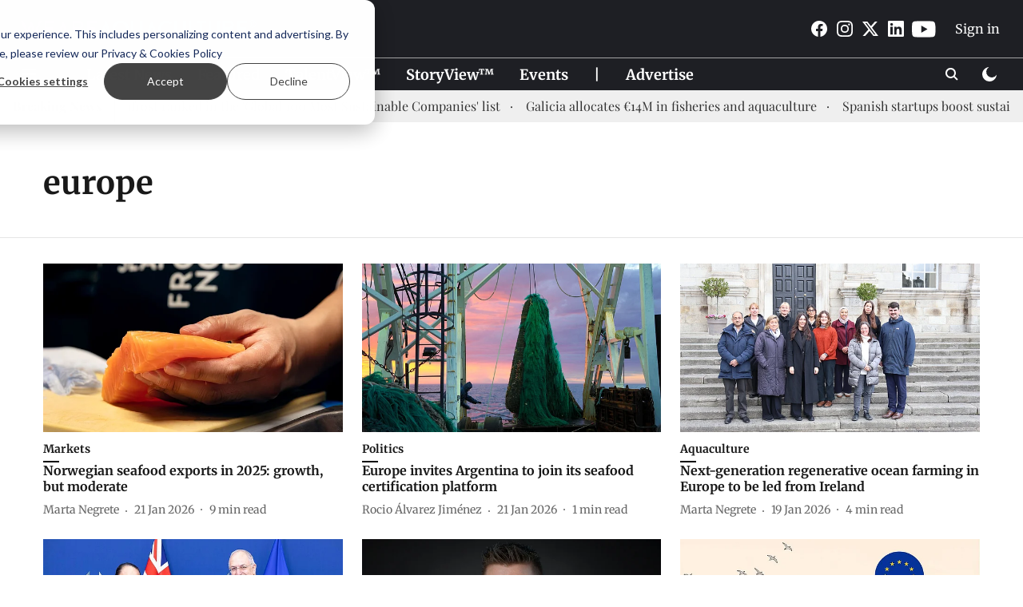

--- FILE ---
content_type: text/html; charset=utf-8
request_url: https://www.google.com/recaptcha/api2/aframe
body_size: 260
content:
<!DOCTYPE HTML><html><head><meta http-equiv="content-type" content="text/html; charset=UTF-8"></head><body><script nonce="9Hw77P9wOJbG3Aj6T-UDRg">/** Anti-fraud and anti-abuse applications only. See google.com/recaptcha */ try{var clients={'sodar':'https://pagead2.googlesyndication.com/pagead/sodar?'};window.addEventListener("message",function(a){try{if(a.source===window.parent){var b=JSON.parse(a.data);var c=clients[b['id']];if(c){var d=document.createElement('img');d.src=c+b['params']+'&rc='+(localStorage.getItem("rc::a")?sessionStorage.getItem("rc::b"):"");window.document.body.appendChild(d);sessionStorage.setItem("rc::e",parseInt(sessionStorage.getItem("rc::e")||0)+1);localStorage.setItem("rc::h",'1769261061352');}}}catch(b){}});window.parent.postMessage("_grecaptcha_ready", "*");}catch(b){}</script></body></html>

--- FILE ---
content_type: application/javascript; charset=utf-8
request_url: https://fundingchoicesmessages.google.com/f/AGSKWxUX5P7RF-EHCFiDPLzhcWbD2hVh342rau0-uLigLaNMv0LCo2aZiKWQkZXuiLb4WjNCGYB-EqjAHEqRzEZHgRm6CZ08t9qW89hce89Q3aUw20158weAbuoB6QqoIeB_dIDLt5rFZUpjoR4udmqEcjOVNRCV59kdWuPA1ywHZLiAU4rDL1ggHKVcjXhs/_?adCount=.bbn.by//exoclick./digest/ads./dfp_init.
body_size: -1289
content:
window['fde49bac-c746-4b92-837b-322121909d5b'] = true;